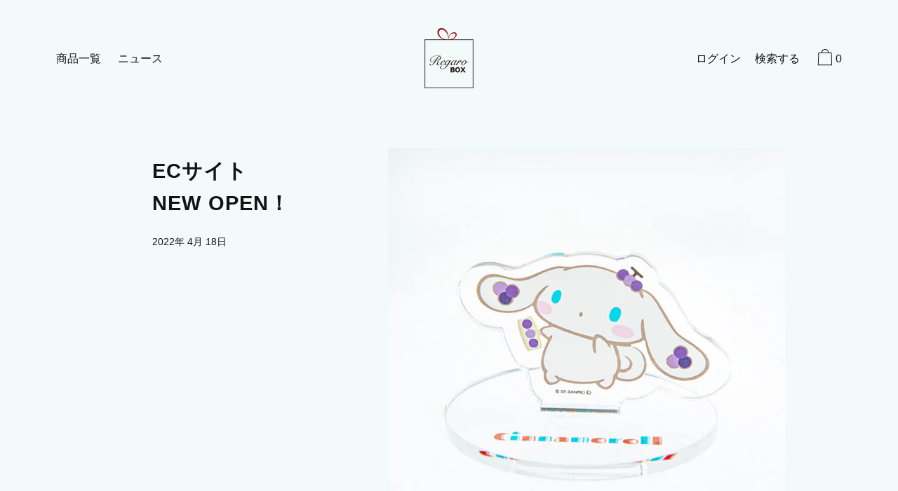

--- FILE ---
content_type: text/css
request_url: https://regarobox.net/cdn/shop/t/2/assets/add.css?v=34890624347046195151705475697
body_size: 1635
content:
@charset "UTF-8";@font-face{font-family:mk-pop;src:url(851MkPOP_101.ttf)}*{font-family:\6e38\30b4\30b7\30c3\30af\4f53,YuGothic,\6e38\30b4\30b7\30c3\30af  Medium,Yu Gothic Medium,\6e38\30b4\30b7\30c3\30af,Yu Gothic,sans-serif!important}h1,h2,h3,h4,h5{font-weight:600!important;line-height:1.6!important;letter-spacing:.04em!important}.sp-only{display:none}@media screen and (max-width: 768px){.pc-only{display:none}.sp-only{display:block}}table{width:100%;background-color:#fff;border-collapse:collapse;border:1px solid #eee}table th,table td{border-top:1px solid #eee;border-bottom:1px solid #eee;padding:15px}table th{text-align:left;border-right:1px solid #eee;width:30%!important}table td{width:70%!important}.shipping-table-container{overflow-x:scroll;-webkit-overflow-scrolling:touch}.shipping-table{min-width:768px}.shipping-table th{padding:10px 0;text-align:center;font-size:12px;vertical-align:top}.shipping-table th{text-align:center}.shipping-table tr th:first-child,.shipping-table tr td:first-child{width:110px!important}.shipping-block{margin:10px 0}.shipping-block h4{font-weight:700;font-size:18px!important}.add-contents section{margin:50px 0}.full--vh{height:80vh!important;min-height:400px!important;position:relative}.full--vh:before{content:"";display:block;width:100%;height:100%;background:#0006;position:absolute;top:0;left:0;z-index:2}.full--vh .color--primary-text{color:#fff!important;font-size:2.4rem!important}@media screen and (max-width: 480px){.full--vh .color--primary-text{font-size:1.8rem!important}}.template-index .header__link{color:#fff}.max-site-width{max-width:1200px!important}#shopify-section-template--14542764671029__cascade-0 .seven-eighths{width:100%}h2,h3,h4{font-size:1.8rem!important}.product .font-size__heading{font-size:1.5rem;line-height:1.3!important}.item .product-grid-item .color--primary-text.m0.mt2.font-size__basic{line-height:1.3!important}@media screen and (max-width: 768px){.full--vh .three-quarters{width:100%}}@media screen and (max-width: 480px){.product .font-size__heading{font-size:1.3rem}}#shopify-section-template--14542764638261__164663256086a4ccc3 .custom.section-with-padding{padding-top:0}.template-collection .items,.template-index #shopify-section-template--14542764671029__cascade-1 .items{display:flex;justify-content:space-between;flex-wrap:wrap;height:auto!important}.template-collection .items .item,.template-index #shopify-section-template--14542764671029__cascade-1 .items .item{position:relative!important;top:0!important;left:0!important;padding-top:30px;width:32%}.template-index #shopify-section-template--14542764671029__cascade-1 .items .item:last-child{width:100%}.template-collection .items .item.item--heading-0,.template-index #shopify-section-template--14542764671029__cascade-1 .items .item.item.item--heading-0,.template-collection .items .item.item--heading-0 .pm--three-quarters,.template-index #shopify-section-template--14542764671029__cascade-1 .items .item.item.item--heading-0 .pm--three-quarters,.template-collection .items .item .seven-eighths,.template-index #shopify-section-template--14542764671029__cascade-1 .items .item .seven-eighths{width:100%}.template-index #shopify-section-template--14542764671029__cascade-0 p{line-height:2.5}.template-index #shopify-section-template--14542764671029__cascade-0 .items .item{padding-top:0}.template-collection .items .item .responsive-image__wrapper,.template-index #shopify-section-template--14542764671029__cascade-1 .items .item .responsive-image__wrapper,.template-product .responsive-image__wrapper,.template-index #shopify-section-template--14542764671029__featured-collection .responsive-image__wrapper{aspect-ratio:1/1}.template-collection .items .item .responsive-image__wrapper img,.template-index #shopify-section-template--14542764671029__cascade-1 .items .item .responsive-image__wrapper img,.template-product .responsive-image__wrapper img,.template-index #shopify-section-template--14542764671029__featured-collection .responsive-image__wrapper img{object-fit:cover}.template-collection .items .item .lg--up--five-sixths,.template-index #shopify-section-template--14542764671029__cascade-1 .items .item .lg--up--five-sixths{width:100%}.template-collection .items .item-sizer,.template-collection .items .column-sizer,.template-collection .items:after{display:none}.template-index #shopify-section-template--14542764671029__16493209306f2a7371 .featured-collection>.max-site-width.lg--up--px3{max-width:300px!important;margin:0 auto}.template-index #shopify-section-template--14542764671029__16493209306f2a7371 .featured-collection{padding-bottom:0}.template-index #shopify-section-template--14542764671029__16493209306f2a7371 .featured-collection .lg--up--grid__item.lg--up--three-quarters,.template-index #shopify-section-template--14542764671029__16493209306f2a7371 .featured-collection .lg--up--grid__item.lg--up--three-quarters .nine-twelfths{width:100%}.template-index .header__logo img{display:none}@media only screen and (max-width: 989px){.items .item .item__inner.md--dn--pr4{padding-right:0!important}.items .item .item__inner.md--dn--pl4{padding-left:0!important}}@media screen and (max-width:768px){.template-collection .items .item,.template-index #shopify-section-template--14542764671029__cascade-1 .items .item{width:49%}}@media screen and (max-width:480px){.template-index #shopify-section-template--14542764671029__16493209306f2a7371 .featured-collection>.max-site-width.lg--up--px3{max-width:150px!important}}.product__description--caution{font-size:12px;color:red;margin-top:50px}.cart-attribute__field select{border-radius:0;padding:10px;width:200px}.product-grid-item .absolute.top--0.right--0.pt2.pr2.z2{padding-right:0;padding-top:0;right:auto;left:0}@media screen and (min-width:1400px){#shopify-section-footer .lg--up--one-seventh{width:20%}#shopify-section-footer .lg--up--six-sevenths{width:80%}}.collection-cinnamon,.collection-cinnamon .bg--primary-background,#gift{background-color:#fff}.collection-mv{width:90%;margin:0 auto 120px;display:flex;height:600px}.collection-mv__img,.collection-mv__txt{width:50%;height:100%}.collection-mv__img{margin:0}@media screen and (min-width: 769px){.collection-mv__img.-position-right img{object-position:85% center}}.collection-mv__img img{width:100%;height:100%;object-fit:cover}.collection-mv__txt{display:flex;align-items:center;justify-content:center;flex-direction:column;background-color:#ded2bf;color:#7d4a31}.collection-mv__txt h1,.collection-mv__txt p{max-width:720px;width:100%;padding:0 15px}.collection-mv__txt h1{font-weight:700;font-size:30px;letter-spacing:.1em;text-align:left;color:#7d4a31;margin-bottom:50px;font-family:mk-pop,sans-serif!important}.collection-mv__txt p{font-weight:500;font-size:16px;letter-spacing:.1em;line-height:32px;text-align:left;color:#7d4a31;font-family:fot-tsukuardgothic-std,sans-serif!important}.collection-cats__container{padding-left:0}.collection-cats__block{list-style-type:none;display:flex;justify-content:space-between;align-items:center;position:relative;margin-bottom:50px}.collection-cats__block:nth-child(2n){flex-direction:row-reverse}.collection-cats__block figure{margin:0;width:57.5%}.collection-cats__block figure img{width:100%;height:auto}.collection-cats__block .txt{width:46%;background-color:#ded2bf;color:#7d4a31;padding:20px;position:absolute;top:50%;right:0;transform:translateY(-50%);z-index:999}.collection-cats__block:nth-child(2n) .txt{right:unset;left:0}.collection-cats__block .txt h2{font-weight:700;font-size:20px;letter-spacing:.1em;text-align:left;color:#7d4a31;font-family:mk-pop,sans-serif!important}.collection-cats__block .txt p{font-weight:500;font-size:16px;letter-spacing:.1em;line-height:32px;text-align:left;color:#7d4a31;font-family:fot-tsukuardgothic-std,sans-serif!important}.collection-cats__block figure.has-border{position:relative}.collection-cats__block .has-border.z-index0 img{z-index:2;position:relative}.collection-cats__block .has-border.pos-top:before{top:-15px}.collection-cats__block .has-border:before{content:"";display:block;width:100%;height:100%;position:absolute;top:15px;left:15px;border:3px solid #9d1616}#\5e73\677e\53ef\5948\5b50\82b8\80fd\6d3b\52d5 14\5468\5e74\8a18\5ff5\30d6\30ed\30de\30a4\30c9 ,#\5e73\677e\53ef\5948\5b50\82b8\80fd\6d3b\52d5 14\5468\5e74\8a18\5ff5\30d6\30ed\30de\30a4\30c9  .bg--primary-background,.\5e73\677e\53ef\5948\5b50\82b8\80fd\6d3b\52d5 14\5468\5e74\8a18\5ff5\30d6\30ed\30de\30a4\30c9 ,.\5e73\677e\53ef\5948\5b50\82b8\80fd\6d3b\52d5 14\5468\5e74\8a18\5ff5\30d6\30ed\30de\30a4\30c9  .bg--primary-background{background-color:#eabecb}.\5e73\677e\53ef\5948\5b50\82b8\80fd\6d3b\52d5 14\5468\5e74\8a18\5ff5\30d6\30ed\30de\30a4\30c9  .thumbnail-overflow--primary{background-image:linear-gradient(180deg,#eabecb00,#eabecb33 15%,#eabecb 75%)}.\5e73\677e\53ef\5948\5b50\82b8\80fd\6d3b\52d5 14\5468\5e74\8a18\5ff5\30d6\30ed\30de\30a4\30c9  #shopify-section-template--14542764638261__164663256086a4ccc3{display:none!important}.collection-mv__seven{height:auto}.collection-mv__seven .collection-mv__img{line-height:0}.collection-mv__seven .collection-mv__img img{height:auto;object-fit:unset}.collection-mv__seven .collection-mv__txt{height:auto;background-color:#000}.collection-mv__seven .collection-mv__txt p{color:#fff}.collection-seven,.collection-seven .bg--primary-background{background-color:#ed7e00!important}.collection-zipper,.collection-zipper .bg--primary-background{background-color:pink!important}.collection-mv__nt{justify-content:center;height:auto}body.n-t,.collection-nt,.collection-nt .bg--primary-background,#\8cfc\8cb7\90e8  .site-header{background-color:#fccccc!important}.collection-mv__zipper .collection-mv__txt,.collection-mv__nt .collection-mv__txt{background-color:#fff}.template-product .btn .add-to-cart-text span:not(:first-child){display:none}.collection-mv__txt--logo{width:100%;text-align:center;margin-bottom:20px}.collection-mv__txt--logo img{max-width:250px;width:100%;height:auto}@media screen and (max-width: 992px){.collection-mv.collection-mv__zipper{height:700px}}@media screen and (max-width: 768px){.collection-mv.collection-mv__zipper{height:auto}.collection-mv{display:block;height:auto;margin-bottom:60px}.collection-mv__zipper{min-height:0}.collection-mv__img,.collection-mv__txt{width:100%}.collection-mv__img{height:60vw}.collection-mv__txt{padding:20px 10px}.collection-mv__txt h1,.collection-mv__txt p{padding:0}.collection-mv__txt h1{margin-bottom:25px;font-size:24px}.collection-cats__block{display:block}.collection-cats__block figure,.collection-cats__block .txt{width:95%}.collection-cats__block .txt{width:90%;position:static;margin-top:-20px;margin-left:auto;transform:translateY(0);padding:20px 10px}.collection-cats__block:nth-child(2n) figure{margin-left:auto}.collection-cats__block:nth-child(2n) .txt{margin-left:0;margin-right:auto}.collection-cats__block .txt h2{font-size:20px}.collection-cats__block .txt p{font-size:14px}.collection-cats__block .has-border:before{top:10px;left:5px;border-width:2px}.collection-mv__txt--logo img{max-width:200px}}
/*# sourceMappingURL=/cdn/shop/t/2/assets/add.css.map?v=34890624347046195151705475697 */
